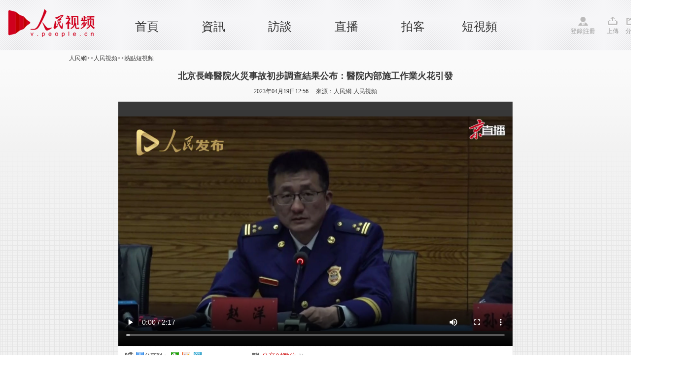

--- FILE ---
content_type: text/html
request_url: http://tv.people.com.cn/BIG5/n1/2023/0419/c413792-32668297.html
body_size: 3772
content:
<!DOCTYPE html PUBLIC "-//W3C//DTD XHTML 1.0 Transitional//EN" "http://www.w3.org/TR/xhtml1/DTD/xhtml1-transitional.dtd">
<html xmlns="http://www.w3.org/1999/xhtml">
<head>
<meta http-equiv="content-type" content="text/html;charset=UTF-8"/>
<meta http-equiv="Content-Language" content="utf-8" />
<meta content="all" name="robots" />
<meta name="description" content="北京長峰醫院火災事故初步調查結果公布：醫院內部施工作業火花引發" />
<meta name="keywords" content="" />
<meta name="filetype" content="0">
<meta name="publishedtype" content="1">
<meta name="pagetype" content="1">
<meta name="catalogs" content="413792">
<meta name="contentid" content="32668297">
<meta name="publishdate" content="2023-04-19">
<meta name="author" content="71">
<meta name="editor" content="">
<meta name="source" content="來源：人民網-人民視頻">
<meta name="sourcetype" content="">
<meta http-equiv="X-UA-Compatible" content="IE=Edge,chrome=1">
<title>北京長峰醫院火災事故初步調查結果公布：醫院內部施工作業火花引發--人民視頻--人民網 </title>
<link rel="shortcut icon" href="/img/MAIN/2018/09/118648/images/favicon.ico" type="image/x-icon" />
<link href="/img/MAIN/2013/07/113443/page.css" type="text/css" rel="stylesheet" media="all" />
<link rel="stylesheet" type="text/css" href="/img/MAIN/2013/07/113443/extra.css">
<link rel="stylesheet" type="text/css" href="/img/MAIN/2013/07/113443/wenben.css">
<script type="text/javascript" src="/img/MAIN/2013/07/113443/js/jquery-1.8.3.min.js"></script>
<script src="/img/2011ptv2/showPeopleVideoPlayerMulti.js" type="text/javascript"></script>
<script type="text/javascript" language="javascript">
<!--
   (function() {
     if (!
     /*@cc_on!@*/
     0) return;
     var e = "abbr, article, aside, audio, canvas, datalist, details, dialog, eventsource, figure, footer, header, hgroup, mark, menu, meter, nav, output, progress, section, time, video".split(', ');
     var i= e.length;
     while (i--){
         document.createElement(e[i])
     }
})()
   -->
</script>
<script type="text/javascript">
$(document).ready(function(e) {
    //功能區域
	$(".weixin").bind("click",function(){
	   $(".erweima").show();	
	 })	
	 $(".shear").bind("click",function(){
	   $(".tv_shear").show();	
	   event.stopPropagation();
	 })
	 $(document).bind("click",function(){
		$(".tv_shear").hide();
		$(".olist").hide();	
		$(".olist_title").find("img").attr("src","/img/MAIN/2015/06/115595/images/more.gif")
	 })	
});
</script>
<style type="text/css">
.w1400{width:1400px;margin: 0 auto;position: relative;min-width:1000px;}
	.w980{width:980px;margin: 0 auto;position: relative;}
/*icon style*/
.ptv_logo,.login,.up,.app,.shear,.weixin,.people,.search_input,.play_icon,.sc_icon{background: url(/img/MAIN/2015/06/115595/images/ptv_all.png) no-repeat 0 0;display: inline-block;vertical-align: middle;}
.ptv_logo{background-position:0px 0px;width: 225px;height: 65px;position: absolute;left: 0;}
.login{width: 60px;padding-top:20px;background-position: 0px -93px;}
.up{width: 25px;padding-top:20px;background-position:-74px -93px;}
.app{width: 25px;padding-top:20px;background-position:-116px -93px; cursor:pointer;}
.shear{width: 25px;padding-top:20px;background-position:-154px -93px; cursor:pointer;}
.weixin{width: 25px;padding-top:20px;background-position:-196px -93px; position:relative; cursor:pointer;}
.erweima{position:absolute;width:100px;height:100px;padding:10px;border:1px solid #f2f2f2;left:100px;top:-10px;}
.erweima img{width:100%;height:100%;}
.people{width: 45px;padding-top:20px;background-position:-235px -93px;}
.play_icon{width: 7px;height: 9px;background-position: -41px -156px;}
.sc_icon{width: 14px;height: 14px;background:url(http://vblog.people.com.cn/def/images/ico2.png) no-repeat;vertical-align:middle;margin-top:-2px;}
/*header*/
header{width: 100%;height:82px;background: url(/img/MAIN/2015/06/115595/images/header_bg.gif);padding:10px 0;font-family:"Microsoft YaHei";}
nav{height: 72px;}
nav ul{position: absolute;left: 230px;top: 30px;}
nav ul li{float: left;width: 135px;text-align: center;font-size: 24px;line-height:28px;height:26px;}
nav ul li a:link,nav ul li a:visited,nav ul li a:hover{color: #333;}
.ptv_tools{position: absolute;right: 0;top: 23px;}
.ptv_tools span{margin-right:10px;color: #999;}
.ptv_tools span a:link,.ptv_tools span a:visited,.ptv_tools span a:hover{color: #999;}
.sub_nav p{height: 40px;line-height: 40px;font-size: 14px;}
.sub_nav p a{margin: 20px;}
.sub_search{position: absolute;right: 0;top: 10px;}
.sub_search input[type="text"]{width: 96px;height: 17px;border: 1px solid #aaaaab;background: #fff;}
.search_input{width: 16px;height: 17px;background-position: 0px -152px;border: none;margin:0 30px 0 10px;}
/*tv shear*/
.tv_shear{position:absolute;width:200px;height:30px;background:#fff;border:1px solid #ccc;z-index:200;padding:5px 0 0 20px;display:none;}
</style>
</head>
<body>
<!--nav-->
<header>
  <nav class="w1400 clearfix">
   <span class="ptv_logo" title="人民電視"></span>
   <ul>
     <li><a href="http://tv.people.com.cn/BIG5/index.html" target="_blank" target='_blank'>首頁</a></li> 

     <li><a href="http://tv.people.com.cn/BIG5/14645/index.html" target="_blank" target='_blank'>資訊</a></li>

     <li><a href="http://tv.people.com.cn/BIG5/14644/index.html" target="_blank" target='_blank'>訪談</a></li>

 <li><a href="http://tv.people.com.cn/BIG5/43911/index.html" target="_blank" target='_blank'>直播</a></li>

 <li><a href="http://vblog.people.com.cn/" target="_blank" target='_blank'>拍客</a></li>

 <li><a href="http://tv.people.com.cn/BIG5/413792/index.html" target="_blank" target='_blank'>短視頻</a></li>
   </ul>
   <div class="ptv_tools">
       <span class="login">
        <a href="http://vblog.people.com.cn/index/sendvideot?content=" target="_blank">登錄</a>|<a href="http://passport.people.com.cn/usrReg.do" target="_blank">注冊</a>
       </span>
       <span class="up">
        <a href="http://vblog.people.com.cn/index/sendvideot?content=" target="_blank">上傳</a>
       </span>
       <!--<span class="app">
        <a href="" target="_blank">APP</a>
       </span>-->
       <span class="shear">
        分享
        <div class="tv_shear">
            <!-- Baidu Button BEGIN -->
           <div class="bdsharebuttonbox bdshare-button-style0-16"><a href="#" class="bds_more" data-cmd="more">分享到：</a><!--<a href="#" class="bds_people" data-cmd="people" title="分享到人民微博"></a>--><a href="#" class="bds_weixin" data-cmd="weixin" title="分享到微信"></a><a href="#" class="bds_tsina" data-cmd="tsina" title="分享到新浪微博"></a><a href="#" class="bds_tqq" data-cmd="tqq" title="分享到騰訊微博"></a></div>
            <!-- Baidu Button END -->
        </div>
       </span>
       <span class="weixin">
        微信
        <b class="erweima" style="display:none"><img src="/img/MAIN/2015/06/115595/images/erweima.jpg" alt="看醉了" /></b>
       </span>
       <span class="people">
        <a href="http://www.people.com.cn" target="_blank">人民網</a>
       </span>
   </div>
  </nav>
</header>

<!-- tit -->
<div class=" clearfix wb-p1">

    <div class=" w1000 clearfix">
        <div class="daohang fl"><a href="http://www.people.com.cn/" class="clink">人民網</a>&gt;&gt;<a href="http://v.people.cn/" class="clink">人民視頻</a>&gt;&gt;<a href="http://v.people.cn/BIG5/413792/" class="clink">熱點短視頻</a></div>
        
    </div>
    <div class="w1000 clearfix tit-ld">
    		<h3 class="pre"></h3>
            <h2>北京長峰醫院火災事故初步調查結果公布：醫院內部施工作業火花引發</h2>
            <h3 class="sub"></h3>
            <p>2023年04月19日12:56&nbsp;&nbsp;&nbsp;&nbsp;&nbsp;來源：<a href="http://tv.people.com.cn/BIG5/index.html" target="_blank">人民網-人民視頻</a></p>       
    </div>

    <div class="w640 clearfix mt10 wb-p1-right w800 h495">
        <div class="video fl">
            <div id="pvpShowDiv"><!--<script type="text/javascript" src="http://c.wrating.com/v2_pre.js"></script>-->
		<script type="text/javascript">showPlayer({id:"/pvservice/xml/2023/4/19/972ec428-0660-41cd-9ff7-8380033a0901.xml",skip:true,showid:"pvpShowDiv",width:800,height:495});</script></div>
        </div>
    </div>
    <!--share-->
    <div class="w1000 wb-p1-bottom clearfix w800">
        <em>
            <i class="bshareico"></i><i class="ptv_bdshare"><!-- Baidu Button BEGIN -->
            <script src="http://www.people.com.cn/img/2016wb/bdscode.js" charset="utf-8"></script>
            <!-- Baidu Button END --></i>
        </em>
        <ul>
        	<li class="wxshareico" id="wxopen"><a onclick="openbarcode()" style="cursor:pointer;">分享到微信<i class="openico"></i></a></li>
            <li class="wxshareico" id="wxclose" style="display:none;"><a onclick="closebarcode()" style="cursor:pointer;">分享到微信<i class="closeico"></i></a></li>
        </ul>
    </div>

       <div class="barcode barcode_sz169" id="barcode" style="display:none;">
			<h4><span><img src="/img/MAIN/2013/07/113443/images/wb_wxtitle.jpg" width="160" height="38" /></span><em><a onclick="closebarcode()" style="cursor:pointer;"><img src="/img/2011ptv2/images/close.jpg" width="13" height="13" alt="關閉" /></a></em></h4>
            <dl class="clearfix">
            	<dt>
                	<p><img src="/img/MAIN/2013/07/113443/images/wb_wxpic.jpg" width="430" height="105" /></p>
                </dt>
                <dd><img width="120" height="120" src="" alt="人民網二維碼" id="peopleqrcode"></img></dd>
            </dl>
       </div>
    <!--share end-->
    
</div>


<!-- ad -->

<div class="w1000 p2">

    <div class="v-intro">
        <p class="summary" style="font-size:14px;"></p>
        <span>(責編：趙綱、申寧)</span>
    </div>
</div>
<!-- p2 -->

<!--copyright-->
<style type="text/css">
#copyright{width:980px; margin:0px auto; font-size:12px; text-align:center; padding:20px 0; line-height:180%; clear:both;}
</style>
<div id="copyright">人 民 網 版 權 所 有 ，未 經 書 面 授 權 禁 止 使 用<br />
Copyright &copy; 1997-2023 by www.people.com.cn. all rights reserved</div>
<img src="http://counter.people.cn:8000/c.gif?id=32668297" width=0 height=0 style="display:none;">
<script src="/css/2010tianrun/webdig_test.js" language="javascript" type="text/javascript"></script>

<script type="text/javascript" src="/img/MAIN/2013/07/113443/js/jquery-1.8.3.min.js"></script>
<script type="text/javascript" src="/img/MAIN/2013/07/113443/js/wbeffect.js" charset="utf-8"></script>

<script src="/img/2013people/jquery.rmw.global.js" language="javascript" type="text/javascript" charset="UTF-8"></script>
<script src="/img/2013people/www.news.js" language="javascript" type="text/javascript" charset="UTF-8"></script>
<script src="/css/search.js"></script> 


</body>
</html>

--- FILE ---
content_type: text/html; charset=UTF-8
request_url: http://tvplayer.people.com.cn/getXML.php?path=/pvservice/xml/2023/4/19/972ec428-0660-41cd-9ff7-8380033a0901.xml&callback=playForMobile&ios=0
body_size: 362
content:
playForMobile('//flv4mp4.people.com.cn/videofile7/livesphere/2023/04/19//fiiW7zw_1681880197195_3XZsR0L.mp4', '//flvimage.people.com.cn/videofile7/livesphere/2023/04/19//fiiW7zw_1681880197195_3XZsR0L_0.jpg', )

--- FILE ---
content_type: text/css
request_url: http://tv.people.com.cn/img/MAIN/2013/07/113443/wenben.css
body_size: 4691
content:
.clearfix:before, .clearfix:after {content:"";display:table;}
.clearfix:after{clear:both;overflow:hidden;}
.clearfix{zoom:1;}
body{background:none}
.mt10 {margin-top: 10px;}
.w640{width:640px;}
.daohang{line-height: 32px;}

.wb-p1{background: url(images/wb_p1_bg.gif) repeat-x;padding-bottom:20px;}
.wb-p1-right{background-color: #383838;height: 525px;}
.wb-p1-bottom{margin-top: 1px;background-color: #fff;line-height: 24px;}
.wb-p1-bottom ul li,.wb-p1-bottom em{float: left;margin: 0 2px 0 2px;padding: 8px 0 0 11px;}
.wb-p1-bottom em div img {vertical-align: middle;margin: 0 4px 0 3px;}
.wb-p1-bottom .fr{float: right;margin: 0 2px 0 2px;padding: 8px 0 0 11px;}
.wb-p1-bottom span .red a{color: #CF0101;margin-right: 5px;}

.wb_ad01{margin: 5px auto;width: 1000px;}
.wb_ad01box{width: 1000px;}

.video{height:525px;}
.video-list{width: 360px;position:relative;}
.video-list .ctrl-bar{position: absolute;right: 0;top:200px;height:150px;width:27px;display:none;}
.video-list .ctrl-bar .uprow{width:27px;height:27px;}
.video-list .ctrl-bar .downrow{width:27px;height:27px;margin-top:94px;}
.video-list .ctrl-bar .uprow a{cursor:pointer;width:27px;height:27px;text-indent: -9999px;display:block;background:url(images/wb_ctrl_up.png) no-repeat;_filter: progid:DXImageTransform.Microsoft.AlphaImageLoader(src='images/wb_ctrl_up.png',sizingMethod='scale');_background-image: none;}
.video-list .ctrl-bar .downrow a{cursor:pointer;width:27px;height:27px;text-indent: -9999px;display:block;background:url(images/wb_ctrl_down.png) no-repeat;_filter: progid:DXImageTransform.Microsoft.AlphaImageLoader(src='images/wb_ctrl_down.png',sizingMethod='scale');_background-image: none;}

.video-list h2 {font-size: 16px;width: 334px;margin: 0 auto;height: 42px;border-left: 5px solid #3576D0;background-color: #212121;line-height: 42px;color:#fff;padding-left: 5px;}
.video-list ul {width: 343px;height: 473px;margin: 0 auto;padding-top: 10px;border-left: 1px solid #2D2D2D;overflow: hidden;position:relative;}
.video-list li {position:relative;float: left;width:140px;height:110px;overflow: hidden;margin: 20px 15px;*margin: 20px 20px 20px 0;*left:15px;font-size: 12px;line-height: 18px;}
.video-list li div {width: 140px;height: 110px;background:#111;filter: alpha(opacity=60);opacity:0.6;position: absolute;top: 60px;left: 0;}
.video-list li a .title{display:inline-block; height:36px; overflow:hidden;}
.video-list li a .v-days {display:none;margin: 5px 0;}
.video-list li a .time{position: absolute;right: 0;top: 35px;background-color: #111;}
.video-list li p img {display:none;}
.video-list li a p {color:#D6D2D3;padding: 1px 10px;margin: 0 auto;width: 120px;height: 100px;white-space:normal;position:relative;margin-top: -50px;}
.video-list li a:hover {_zoom:1; text-decoration:none;}
.video-list li a:hover div {top: 0;}
.video-list li a:hover p{color: #fff;font-weight:bold;display: block;position: relative;padding: 5px 10px;margin-top: -110px;}
.video-list li a:hover .title{display:inline; height:auto; overflow:auto;}
.video-list li a:hover .v-days{display: block;color:#D6D2D3;}
.video-list li a:hover .time{display: none;filter: alpha(opacity=60);}
.video-list li a:hover p img {display: block;}
.video-list li.line{width: 330px;height: 1px;margin: 0 5px;_margin: 0 3px;padding: 0;background: url(images/wb_vl_dot.gif) repeat-x;}

.p2{margin: 22px auto;}
.p2 h1{font-size:20px;padding-bottom: 5px;background: url(images/wb_yellow_bt.gif) bottom no-repeat;}
.p2 h1 p {font-size: 12px;display:inline;margin-left: 10px;color:#9E9E9E;}
.p2 h1 p a{color:#5E5E5E;}
.p2 h1 p b{color:#DF0504;}
.p2 h1 p span.num{display:none;}
.p2 h2{font-size:16px;color:#535252;}
.p2 .v-intro{background-color:#F9F9F9;padding: 20px 20px 40px;font-size: 14px;}
.p2 .v-intro p a,.p2 .v-intro .summary {color:#5E5E5E;}
.p2 .v-intro .summary {margin:10px 0 0;} 
.p2 .v-intro p b {color:#DF0504;}
.p2 .v-intro span{float:right;}
.p2 .v-intro p{padding:10px 0;}
.p2 .v-intro p.summary {margin:0;padding:0;}

.p3{margin: 40px auto;overflow: hidden;position: relative;}
.p3 h1, .p4 h1{font-size:20px;padding-bottom: 5px;background: url(images/wb_blue_bt.gif) bottom no-repeat;}
.p3 #scrollImg{width:1000px;overflow: hidden;}
.p3 #scrollImg p{height: 46px;text-align: left;text-overflow: ellipsis;overflow: hidden;}
.p3 #inner {width: 1000%;float: left;}
.p3 #imgList1, .p3 #imgList2{float:left;}
.p3 #imgList1 a, .p3 #imgList2 a{display:inline-block;text-align:center;width:161px;margin: 10px 21px 10px 0;vertical-align: top;}
.p3 #imgList1 a img, .p3 #imgList2 a img {border-bottom: 2px solid #3576D0;}
.p3 #imgList1 a:hover img, .p3 #imgList2 a:hover img {border-bottom: 2px solid #FEF200}
.p3 #imgList1 li, .p3 #imgList2 li{float: left;text-align:center;width:161px;margin: 10px 21px 10px 0;position: relative;}

.p4 .img-list li{cursor:pointer;width:191px;height: 141px;float:left;margin: 10px 9px 10px 0;position:relative;overflow: hidden;font-size: 12px;line-height: 18px;}

.p4 .img-list li div {cursor:pointer;width:191px;height: 141px;background:#111;filter: alpha(opacity=60);opacity:0.6;position: absolute;top: 92px;left: 0;}
.p4 .img-list li a .v-days {margin: 5px 0; display:none;}
.p4 .img-list li a .time{position: absolute;right: 0;top: 55px;background-color: #111; display:none;}
.p4 .img-list li a .text{display:none; font-weight:normal;}
.p4 .img-list li p img {display:none;}
.p4 .img-list li a p {cursor:pointer;white-space:nowrap;color:#D6D2D3;padding: 5px 5px 5px;margin: 0 auto;width: 181px;height: 131px;white-space:normal;position:relative;margin-top: -48px;}
.p4 .img-list li a:hover{_zoom:1; text-decoration:none;}/*fix ie*/
.p4 .img-list li a:hover div {top: 0;}
.p4 .img-list li a:hover p{white-space:nowrap;color: #fff;font-weight:bold;display: block;position: relative;margin-top: -130px; white-space:normal;}
.p4 .img-list li a:hover .v-days{display: block;color:#D6D2D3;}
.p4 .img-list li a:hover .time{display: none;filter: alpha(opacity=60);}
.p4 .img-list li a:hover .text{display:block;}
.p4 .img-list li a:hover p img {display: block;}

.p5{margin-top: 40px;padding-bottom: 10px;border-bottom: 2px solid #EDEDED;}
.p5 .message{float:left;width:600px; overflow:hidden;}
.p5_tit{width: 330px;}
.p5_tit .list-ctrl{background:url(images/triangle-border.jpg) top no-repeat;height:15px;padding:10px 0;background-color:#F9F9F9;}
.p5_tit .list-ctrl li{float:left;font-size:12px;line-height:15px;width:160px;text-align:center;font-weight:bold;margin-top:5px;cursor:pointer;}
.p5_tit .list-ctrl #sub1{border-right:1px solid #DBDBDB;}
.p5_tit h1{font-size:20px;line-height:30px;margin-top: 20px;}
.p5_tit h1 a{float:right;font-size:12px;font-weight:normal;line-height:30px;}
.p5_list img{float:left;}
.p5_list:before, .p5_list:after {content:"";display:table;}
.p5_list:after{clear:both;overflow:hidden;}
.p5_list{zoom:1;}
.p5_list i {font-weight: bold;margin: 0 5px;color: #777;}
.p5_list .red {color: #F30056;}
.p5_list li {line-height: 28px;cursor: pointer;}
.p5_list li span {float: right;line-height: 16px;}
.p5_list li  p {line-height: 16px;margin: 0 10px 0 80px;}
.p5_list .new-detail {padding: 8px 8px 8px 25px;border-bottom: 1px dotted #333;color: #B0B0B0;display: none;}
.p5_list .on .new-detail {display: block;}

/*领导人专用*/
.ad-ld{width:110px; height: 27px;text-align:center;background-color:#BB0000;}
.ad-ld a{color:#FAF9FE;line-height:27px;font-size:14px;}
.tit-ld{text-align:center;}
.tit-ld p{margin-top:5px;}
.tit-ld h2{margin:10px auto;}
.tit-ld h3.pre{font-weight:normal;}
.tit-ld h3.sub{font-weight:bold;}

/*16:9专用*/
.wb-p1-wide{background:url(images/wb_p1_bg_wide.gif) repeat-x;}
.wb-p1-right-wide{height: 495px;}
.video-wide{height:450px;background:url(images/p1_video_ctrl_wide.gif) no-repeat bottom;}
.video-list-wide{width: 200px;}
.video-list-wide h2 {width:174px;}
.video-list-wide ul{width:183px;height:443px;padding-top:0px;}
.p4 .img-list-wide li a p{margin-left: 5px;padding-right:0;}
.p4 .img-list-wide li a:hover p{margin-top: -115px;}

/*20130717*/
.wb-p1-bottom em i.ptv_bshare {
display: inline-block;
width: 230px;
height: 26px;
overflow: hidden;
vertical-align: middle;
}

.videofenxiang{ padding:5px 0; margin:0 auto; width:1000px; clear:both; background:#ffffff;}
.videofenxiang li{ padding:5px 0 3px 135px; margin:0; color:#666668; width:725px; float:none; text-align:left;}
.videofenxiang li input{ width:452px; height:18px; border:#E0E0E0 1px solid; vertical-align:middle;}
.videofenxiang li img{vertical-align:middle; padding:0 5px;}

.barcode{width:900px; margin:0 auto; padding:5px 50px; clear:both; background:#ffffff;}
.barcode h4{width:100%; height:36px; border-bottom:1px solid #dedede; font:normal 12px/36px "宋体"; color:#606060;}
.barcode h4 span{float:left; font-weight:bold;}
.barcode h4 em{float:right; font-style:normal;}
.barcode h4 em img{vertical-align:middle; margin:11px 0 0 0;}
.barcode dl{margin:10px 10px 0; display:block; height:130px;}
.barcode dl dt{float:left; display:block; width:400px;}
.barcode dl dt p{margin:10px 0; color:#7a7a7a;}
.barcode dl dt p a:link,.barcode dl dt p a:hover,.barcode dl dt p a:visited{color:#7a7a7a;}
.barcode dl dt p strong{color:#606060;}
.barcode dl dd{float:right; display:block; width:150px; text-align:center;}
.red,.red a:link,.red a:visited,.red a:hover{color: #c00;}

.p5_list .on i{color: #F30056;}


/*20130419*/
         .note_list{width: 99%;margin: 8px auto 0 auto;display:none;}
         .note_t{width:99%;border-bottom: 1px solid #eaedf6;padding:0 0 8px 0; }
         .note_t ul li{float: left;cursor:pointer;font-size: 12px;font-weight: normal;margin-left: 5px;padding:3px 5px 0 5px;}
         .note_t a{float: right;margin-right: 10px;}
		 .note_t span{float: left;color: #036;margin-top: 3px;margin-left: 8px;}
         .note_t span a{color: #036;float:none;}
         .note_list_c{width: 95%;margin: 0 auto;}
         .note_list_c ul li{background: url(/img/2012wb/images/line_dian.gif) repeat-x bottom;padding: 8px 0;width: 100%;color: #1e50a2;}
         .note_t ul li.focus{font-weight: bold;font-size: 14px;padding-top: 0;}
         .note_list_c p{padding: 3px 0;width: 100%;color: #333;}
         .note_list_c p span{float:left;color: #666;}
         .note_list_c p b{float: right;font-weight: normal;}
         .note_list_c p b a:link,.note_list_c p b a:visited,.note_list_c p b a:hover{color: #1e50a2;}
		 .note_list_c ul li em i{position: absolute;margin:-20px 0 0 -45px;}
         .note_list_c ul li em{color: #1e50a2;cursor:pointer;}
         .note_list_c ul li em span{float: none;color: #ba2636;}
         .jia1{display:none;width: 80px;height: 50px;background:url(/img/2012wb/images/jia1.gif) no-repeat;position:absolute;}
/*20130530*/
.b1{ border-bottom:1px solid #CBDCEE;}
.b1 img{ margin:20px auto}
.b1 input{ margin:30px auto}
.b1 span{color:#d00;display:block;padding:15px 0;}
.tit{ width:565px; height:25px; background:#E6F0F8; line-height:25px;margin-bottom:8px; font-size:12px; float:left;}
.tit h2{ float:left; margin:0;margin-left:15px;font-size:14px;width:100px;}
.tit span{ float:right; margin-right:15px; font-weight:400;font-size:12px;}
.tit span a{ margin:auto 5px;}
.tit span a:link,.tit span a:hover,.tit span a:visited{margin:0 auto}
dl.message_c{ width:545px; border:1px solid #E1EDF6; background:#F5F8FB; margin-top:1px; padding:15px 10px; overflow:hidden; float:left;}
dl.message_c dt{ text-align:center; width:60px; float:left; color:#306EAC; font-size:12px; padding-top:7px;}
dl.message_c dt a:link,dl dt a:hover,dl dt a:visited{color:#306EAC;}
dl.message_c dt img { border:1px solid #CBDCEE;}
dl.message_c dd{ float:left; width:475px ; margin-left:10px;_margin-left:7px; font-size:12px; color:#306EAC;}
dl.message_c dd b{ color:#666; font-size:12px;}
dl.message_c dd input,dl dd img{ vertical-align:middle;}
dl.message_c dd img{ border:none;}
dl.message_c dd p span{float:left;}
dl.message_c dd p strong{float:right; font-weight:normal;width:175px;}
dl.message_c dd p strong img{padding:0 3px;}
dl.message_c dd p span a{margin:0 1px;}
body dl.message_c a:hover{text-decoration:none;}
textarea{width:470px; height:94px; margin-bottom:5px; border:1px solid #DDE6EE;}
.fenxiang { width:174px; height:33px; border:1px solid #CBD7E2; padding:0px 5px; background:#fff; position:absolute; margin-top:16px;margin-left:-290px;  display:inline}
.fenxiang  img{ margin:5px 2px; border:none;}
.sub_input{ cursor:pointer;background:url(/img/2012wbn/images/message/fabiao.jpg) no-repeat;width:75px;height:23px;border:none;}
/*dlk*/
.dlk_bg{width:100%; background:#000;-moz-opacity:0.6;opacity:0.6;filter:alpha(opacity=60);display:none;z-index:10;}
#dlkLogin{display:none;}
.dlk{width:372px;display:block;background:url(/img/2012wbn/images/message/dlbg.gif) repeat-x top; overflow:hidden;z-index:100; }
.dlk_t{ height:32px;line-height:32px; text-align:right;padding:0 10px;}
.dlk_t img{margin:5px;}
.dlk_t b{ float:left;font-size:14px;color:#fff;}
.dlk table{}
.input_userName{width:187px;hegiht:21px;line-height:21px;border:1px solid #a0c0e1;}
.dlk i{font-size:12px;margin-left:5px;color:#0181d6;}
.dlk i a{color:#0181d6; text-decoration:underline}
.dlk span{ background:#f5f5f5;line-height:33px;height:33px;border-top:1px solid #ddd; display:block; text-align:right;overflow:hidden;}
.dlk span img{margin:4px 6px 8px 6px; vertical-align:middle;float:none;background:none;border:none;}
.dlk span em{ background:url(/img/2012wbn/images/message/dl5.gif) no-repeat left center;padding-left:10px;float:none;display:inline;float:right;display:block;}
.dlk span em a{ background:none;float:none;display:inline;border:none;}
.dlk span i{display:block;float:right;}

/*20130801*/
.tit1 h2{ font:normal 18px/180% "microsoft yahei";}
.tit1 h3{ font:normal 12px/180% "microsoft yahei";}
.tit1 h4{ font:normal 14px/180% "microsoft yahei";}
.p2 h1,.p3 h1,.p4 h1{font-family:"microsoft yahei";}
.p2 h1 p{font-family:"SimSun";}
.w800{width:800px;}
.h495{height:495px;}
.wb-zb-43{width:800px; height:auto; text-align:center;}
.wb-zb-43 .video{margin:0 auto; text-align:center;}
.wb-zb-43 .summary{margin:0 auto; text-align:center;}
.wb-zb-169{width:800px; height:525px;}

/*20130819*/
.tabtitle{padding-left:8px; width:352px;}
.tabtitle:after{display:block;clear:both;content:".";visibility:hidden;height:0;}
.video-list-tab h2 {font-size:16px; width:172px; margin:0 auto; height:42px; border-left:none; background-color:#212121; line-height:42px; color:#797373; padding-left:0; float:left; text-align:center; font-weight:normal; cursor:pointer;}
.video-list-tab h2.current{border-bottom:3px solid #3382e1; color:#ffffff;  font-weight:bold; height:39px;}

.video-list-tab dl:after{display:block;clear:both;content:".";visibility:hidden;height:0;}
.video-list-tab dl.line{width:330px;height:1px;margin: 0 auto;;padding:0;background:url(images/wb_vl_dot.gif) repeat-x;}
.pic{ margin:15px auto; width:340px;}
/*.pic dt{position:relative; width:150px; float:left; margin:0 10px;}
.pic dt span{position:absolute;left:0;line-height:120%;text-align:center;height:22px;line-height:22px;width:150px;top:96px;color:#ffffff;}
.pic dt span a:link,.pic dt span a:hover,.pic dt span a:visited{color:#ffffff;}
.pic dt div{position:absolute;background:#000;-moz-opacity:0.3;filter:alpha(opacity=30);opacity:0.3;left:0px;height:22px;top:96px;width:150px;}*/
.pic dt{position:relative;float:left;width:150px;height:118px;overflow:hidden;margin:0 10px;font-size:12px;line-height:18px; *margin:0 10px 0 0;*left:10px;}
.pic dt div {width:150px;height:118px;background:#111;filter:alpha(opacity=60);opacity:0.6;position:absolute;top:92px;left:0;}
.pic dt a .v-days {display:none;margin:5px 0;}
.pic dt p img {display:none;}
.pic dt a p {color:#D6D2D3;padding:5px 10px;margin:0 auto;width:130px;height:108px;white-space:normal;position:relative;margin-top:-26px; *margin-top:-24px;}
.pic dt a:hover {_zoom:1; text-decoration:none;}
.pic dt a:hover div {top:0;}
.pic dt a:hover p{color:#fff;font-weight:bold;display:block;position: relative;margin-top:-110px;}
.pic dt a:hover .v-days{display:block;color:#D6D2D3;}
.pic dt a:hover p img {display:block;}

.ph{ margin:10px auto; width:295px; height:300px; padding-left:25px; background:url(images/wb_num.jpg) left 8px no-repeat; font-size:14px;}
.ph dd{height:30px; line-height:30px; color:#c9c9c9;}
.ph dd a:link,.ph dd a:hover,.ph dd a:visited{color:#c9c9c9;}

/*20131218*/
.wb-p1-bottom em i.bshareico{ display:inline-block; width:18px; height:18px; margin:0 5px 0 0; background:url(images/wb_shareb.jpg) center -2px no-repeat; vertical-align:middle;}
.wb-p1-bottom ul li.wxshareico{float:left; margin:0 2px 0 2px; padding:8px 0 0 21px; background:url(images/wb_sharewx.jpg) left 11px no-repeat; font-family:"Microsoft YaHei","SimHei"; font-size:14px; color:#c00;}
.wb-p1-bottom ul li.wxshareico a:link,.wb-p1-bottom ul li.wxshareico a:hover,.wb-p1-bottom ul li.wxshareico a:visited{color:#c00;}
.wb-p1-bottom ul li.wxshareico i.openico{ display:inline-block; width:11px; height:11px; margin:0 0 0 5px; background:url(images/wb_sharewxopen.jpg) center 0px no-repeat;}
.wb-p1-bottom ul li.wxshareico i.closeico{ display:inline-block; width:11px; height:11px; margin:0 0 0 5px; background:url(images/wb_sharewxclose.jpg) center 0px no-repeat;}
.wb-p1-bottom em{font-size:14px;}
.wb-p1-bottom .fr{font-size:14px;}

.barcode h4{width:100%; height:38px; border-bottom:1px solid #dedede; font:normal 12px/38px "宋体"; color:#606060;}
.barcode dl dt{float:left; display:block; width:430px;}

/*20140106*/
.wb-p1-bottom em i.ptv_bdshare {
display: inline-block;
width: 230px;
height: 26px;
overflow: hidden;
vertical-align: middle;
margin-top:-3px;
}

/*20140404*/
.box0404 .pic{ margin:18px auto; width:340px;}

/*20140530*/
.tit1{width:630px;}

/*20140603*/
.h495 {height:495px; overflow:hidden;}
.wb-p1-bottom ul{ display:inline-block; float:left;}
.barcode_sz43{width:630px; padding:5px 5px;}
.barcode_sz169{width:790px; padding:5px 5px;}

/*20140807*/
.wb-p1-bottom div.publishtime{display:block; float:left; width:200px; height:32px; font:bold 12px/36px SimSun; color:#9E9E9E; padding-left:10px;}

/*20150122*/
.pic360_box{height:auto;width:1000px;overflow:hidden;}
.pic360_box h1{font-family: "microsoft yahei"; font-size: 20px; padding-bottom: 5px; background: url(images/wb_blue_bt.gif) bottom no-repeat;}
.pic360_piclist{width:110%;}
.pic360_piclist li{display:block; float:left; width:160px; padding:10px 49px 0 0; text-align:center;}
.pic360_piclist li a p{display:block; height:22px; line-height:22px; overflow:hidden; text-align:center; font-size:12px; color:#000;}
.pic360_piclist li a:hover p{color:#990000;}
.pic360_piclist li a img{width:160px; height:120px;}

/*20150515*/
.p2 .v-intro:before, .p2 .v-intro:after {content:"";display:table;}
.p2 .v-intro:after{clear:both;overflow:hidden;}
.p2 .v-intro{zoom:1;}


--- FILE ---
content_type: application/javascript
request_url: http://tv.people.com.cn/img/2013people/jquery.rmw.global.js
body_size: 7429
content:
/*
 * @author liukaixuan@gmail.com
*/

//已经引入过此文件
//if(typeof(rmw) != 'undefined'){		
//	return ;
//}

/**工具方法*/
var _rmw_encoding_ = {
	
	/* UTF8 encoding/decoding functions
	 * Copyright (c) 2006 by Ali Farhadi.
	 * released under the terms of the Gnu Public License.
	 * see the GPL for details.
	 *
	 * Email: ali[at]farhadi[dot]ir
	 * Website: http://farhadi.ir/
	 */
	
	//an alias of String.fromCharCode
	chr0 : function(code) {
		return String.fromCharCode(code);
	},
	
	//returns utf8 encoded charachter of a unicode value.
	//code must be a number indicating the Unicode value.
	//returned value is a string between 1 and 4 charachters.
	code2utf : function(code){
		if (code < 128) return this.chr0(code);
		if (code < 2048) return this.chr0(192+(code>>6)) + this.chr0(128+(code&63));
		if (code < 65536) return this.chr0(224+(code>>12)) + this.chr0(128+((code>>6)&63)) + this.chr0(128+(code&63));
		if (code < 2097152) return this.chr0(240+(code>>18)) + this.chr0(128+((code>>12)&63)) + this.chr0(128+((code>>6)&63)) + this.chr0(128+(code&63));
	},
	
	//it is a private function for internal use in utf8Encode function 
	utf8Encode0 : function(str){	
		var utf8str = new Array();
		for (var i=0; i<str.length; i++) {
			utf8str[i] = this.code2utf(str.charCodeAt(i));
		}
		return utf8str.join('');
	},
	
	//Encodes a unicode string to UTF8 format.
	utf8Encode : function(str)
	{	
		var utf8str = new Array();
		var pos,j = 0;
		var tmpStr = '';
		
		while ((pos = str.search(/[^\x00-\x7F]/)) != -1) {
			tmpStr = str.match(/([^\x00-\x7F]+[\x00-\x7F]{0,10})+/)[0];
			utf8str[j++] = str.substr(0, pos);
			utf8str[j++] = this.utf8Encode0(tmpStr);
			str = str.substr(pos + tmpStr.length);
		}
		
		utf8str[j++] = str;
		return utf8str.join('');
	},
	
	//it is a private function for internal use in utf8Decode function 
	utf8Decode0 : function(utf8str){	
		var str = new Array();
		var code,code2,code3,code4,j = 0;
		for (var i=0; i<utf8str.length; ) {
			code = utf8str.charCodeAt(i++);
			if (code > 127) code2 = utf8str.charCodeAt(i++);
			if (code > 223) code3 = utf8str.charCodeAt(i++);
			if (code > 239) code4 = utf8str.charCodeAt(i++);
			
			if (code < 128) str[j++]= this.chr0(code);
			else if (code < 224) str[j++] = this.chr0(((code-192)<<6) + (code2-128));
			else if (code < 240) str[j++] = this.chr0(((code-224)<<12) + ((code2-128)<<6) + (code3-128));
			else str[j++] = this.chr0(((code-240)<<18) + ((code2-128)<<12) + ((code3-128)<<6) + (code4-128));
		}
		return str.join('');
	},
	
	//Decodes a UTF8 formated string
	utf8Decode : function(utf8str){
		var str = new Array();
		var pos = 0;
		var tmpStr = '';
		var j=0;
		while ((pos = utf8str.search(/[^\x00-\x7F]/)) != -1) {
			tmpStr = utf8str.match(/([^\x00-\x7F]+[\x00-\x7F]{0,10})+/)[0];
			str[j++]= utf8str.substr(0, pos) + this.utf8Decode0(tmpStr);
			utf8str = utf8str.substr(pos + tmpStr.length);
		}
		
		str[j++] = utf8str;
		return str.join('');
	},
	
	// public method for url encoding
	urlEncode : function(string) {
		return escape(this.utf8Encode(string));
	},
	 
	// public method for url decoding
	urlDecode : function(string) {
		return this.utf8Decode(unescape(string));
	},
	
	/*
	 * Hexadecimal conversion methods. Copyright (c) 2006 by Ali Farhadi. released
	 * under the terms of the Gnu Public License. see the GPL for details.
	 * 
	 * Email: ali[at]farhadi[dot]ir Website: http://farhadi.ir/
	 */
	
	// Encodes data to Hex(base16) format
	hexEncode : function(data) {
		var b16_digits = '0123456789abcdef';
		var b16_map = new Array();
		for ( var i = 0; i < 256; i++) {
			b16_map[i] = b16_digits.charAt(i >> 4) + b16_digits.charAt(i & 15);
		}
	
		var result = new Array();
		for ( var i = 0; i < data.length; i++) {
			result[i] = b16_map[data.charCodeAt(i)];
		}
	
		return result.join('');
	},
	
	// Decodes Hex(base16) formated data
	hexDecode : function(data) {
		var b16_digits = '0123456789abcdef';
		var b16_map = new Array();
		for ( var i = 0; i < 256; i++) {
			b16_map[b16_digits.charAt(i >> 4) + b16_digits.charAt(i & 15)] = String
					.fromCharCode(i);
		}
		if (!data.match(/^[a-f0-9]*$/i))
			return false;// return false if input data is not a valid Hex string
	
		if (data.length % 2)
			data = '0' + data;
	
		var result = new Array();
		var j = 0;
		for ( var i = 0; i < data.length; i += 2) {
			result[j++] = b16_map[data.substr(i, 2)];
		}
	
		return result.join('');
	}

	
} ;

/**工具方法*/
var _rmw_util_ = {
	
	//取cookie值
	getCookie : function(name){ 
	    var arr = document.cookie.match(new RegExp("(^| )"+name+"=([^;]*)(;|$)"));
	    
	    if(arr != null){
	    	return unescape(arr[2]) ;
	    }
	    
	    return null;
	},
	
	isEmpty : function(str){
		if(!str || str == undefined) return true ;
		
		return false ;
	},
	
	getQueryString : function(url, param){
		if(!url) return "" ;
		
		param = param + "=" ;
			
		var startIndex = url.indexOf(param) ;
		if(startIndex == -1) return "" ;
		
		startIndex = startIndex + param.length ;
		
		var endIndex = url.indexOf("&", startIndex) ;
		
		var value ;
		if(endIndex == -1){
			value = url.substring(startIndex, url.length) ;
		}else{
			value = url.substring(startIndex, endIndex) ;
		}
		
		if(value.indexOf("#") != -1){
			value = value.substring(0, value.indexOf("#")) ;
		}
		
		return _rmw_encoding_.urlDecode(value) ;
	},
	
	replaceQueryString : function(url, orginal, toBe){
		if(!url) return "" ;
		
		var startQ = url.indexOf("?") ;
		if(startQ == -1) return url ;
		
		var firstPart = url.substring(0, startQ) ;
		var secondPart = url.substring(startQ, url.length) ;
		
		secondPart = secondPart.replace(orginal, toBe) ;
		
		return firstPart + secondPart ;
	},
	
	resizeToRect : function(jdoms, maxWidth, maxHeight){
		if(!jdoms || jdoms.length < 1) return ;
		
		if(maxWidth < 1) return ;
		if(!maxHeight || maxHeight == undefined || maxHeight < 1) maxHeight = maxWidth ;
				
		jdoms.each(function(event) {
			try{
				var img = new Image();
				img.src = $(this).attr("src");
				
				if(img.width <= maxWidth && img.height <= maxHeight){
					//alert(img.width) ;
					//no changed required.
				}else{
					var rate = Math.max(img.width / maxWidth, img.height / maxHeight) ;
					
					if(rate == 'NaN') return true ;
					
					var changedWidth = img.width / rate ;
					var changedHeight = img.height /rate ;
					
					//接近的数据不在调整大小
					if(Math.abs(changedWidth - img.width) > 1){
						img.width = changedWidth ;
					}				
					if(Math.abs(changedHeight - img.height) > 1){
						img.height = changedHeight ;
					}
					
					delete rate ;
					delete changedWidth ;
					delete changedHeight ;
				}
				
				$(this).attr("width", img.width) ;
				$(this).attr("height", img.height) ;
				
				delete img ;
			}catch(e){}
		}) ;
	}
	
} ;

var _rmw_global_ = {
	
	//客户端机器与服务器的时间偏差，单位：毫秒
	var_local_server_time_minus:0 ,
	
	snsDomain:"http://sns.people.com.cn",
	
	//userNick vs image url
	CACHED_PORTRAITS_URL:{} ,
	
	setSNSDomain : function(domain){
		this.snsDomain = domain ;
	},
	
	setServerTimeInMillSeconds : function(serverTime){
		var currentTime = (new Date()).valueOf(); 
			
		this.var_local_server_time_minus = serverTime - currentTime ;
	},
	
	getLoginUser: function(){
		//read cookie
		var hexUserInfo = _rmw_util_.getCookie("guzz_session_user") ;
		if(!hexUserInfo) return null ;
		
		var guzzLoginUser = eval('(' + _rmw_encoding_.utf8Decode(_rmw_encoding_.hexDecode(hexUserInfo)) + ')');
		if(!guzzLoginUser) return null ;
		
		//pass ssoClient.this to the inner function
		guzzLoginUser.ssoc = this ;
		
		guzzLoginUser.bindPortrait = function(imgJDom) {
			var userNick = this.userNick ;
			if(!userNick) return ;
			
			var t = this.version ;
			var width = imgJDom.attr("imgWidth") ;
			
			var key = userNick + "@" + width + "@" + t ;
			
			imgJDom.bind("error", {ssoc: this.ssoc}, function(event){
				event.preventDefault() ;
				var path = "http://sns.people.com.cn/images/defaultAvatar.gif" ;
				
				//100以上尺度，都返回120的图，以保持清晰度
				if(width >= 100 && width < 180){
					path = "http://sns.people.com.cn/images/defaultAvatar_120X120.gif" ;
				}else if(width >= 180){
					path = "http://sns.people.com.cn/images/defaultAvatar_200X200.gif" ;
				}else if(width == "org"){
					path = "http://sns.people.com.cn/images/defaultAvatar_org.gif" ;
				}
							
				//the default image cann't be loaded, pass the error.
				this.ssoc.CACHED_PORTRAITS_URL[key] = path ;
				
				if($(this).attr("src").indexOf("http://sns.people.com.cn/uploads/avatar/") != -1){
					$(this).unbind("error").attr("src", path) ;
				}
				
			}) ;
			
			var cachedPortrait = this.ssoc.CACHED_PORTRAITS_URL[key] ;
			
			if(cachedPortrait){
				imgJDom.attr("src", cachedPortrait) ;
				
				return ;
			}
			
			try{
				//var startTime = new Date() ;
				var _hex = _rmw_encoding_.hexEncode(_rmw_encoding_.utf8Encode(userNick)) ;
				//alert("decode [" + userNick + "] takes " + (new Date() - startTime) + "ms") ;

				var buffer ;
				
				if (_hex.length < 8) {
					buffer = new Array('0', '0', '0', '0', '0', '0', '0', '0') ;
					
					var paddingZero = 8 - _hex.length ;
					
					for(var i = _hex.length - 1 ; i >= 0 ; i--){
						buffer[paddingZero + i] = _hex.charAt(i) ;
					}
				}else{
					var buffer = new Array() ;
					for(var i = 0 ; i < _hex.length ; i++){
						buffer.push(_hex.charAt(i)) ;
					}
				}
				
				var path = 'http://sns.people.com.cn/uploads/avatar/' + buffer[0] + buffer[1]
				         + '/' + buffer[2] + buffer[3]
				         + '/' + buffer[4] + buffer[5]
				         + '/' ;
				
				for(var i = 6 ; i < buffer.length ; i++){
					path += buffer[i] ;
				}
				
				//100以上尺度，都返回120的图，以保持清晰度
				if(width >= 100 && width < 180){
					path += "_120X120" ;
				}else if(width >= 180){
					path += "_200X200" ;
				}else if(width == "org"){
					path += "_org" ;
				}
				
				path += ".jpg" ;
				
				//with version
				if(t){
					path = path + "?t=" + t ;
				}
				
				this.ssoc.CACHED_PORTRAITS_URL[key] = path ;
				
				imgJDom.attr("src", path) ;
			}catch(e){
				//alert("error:" + e) ;
			}
		} ;
		
		guzzLoginUser.getLoginTime = function() {
			var d = new Date();
			d.setTime(this.loginTime);
			
			return d ;
		} ;
		
		return guzzLoginUser ;
	},
	login : function(userName,password){
		 var isLogin = false;
         $.ajax({
		   		url : "http://passport.people.com.cn/_login.do",
		   		type: "POST",
		   		async:false,
		   		data : {"userName" : userName,"password" : password},
				  dataType: "jsonp",
		   		success: function(text){
		   			if(text == '1'){
		   			   isLogin = true;
		   			}
		        }
			     });
		 return isLogin;
	},
	bindUserPortraits: function(jdoms){
		var ssoc = this ;
		
		jdoms.each(function(image) {
			var userNick = $(this).attr("userNick") ;
			var width = $(this).attr("imgWidth") ;
			var t = $(this).attr("t") ;
			
			if(!userNick) return ;
			
			//绑定头像的浮动框
			if(typeof(sns_onMouserClient_guan) != "undefined"){
				var _sns_mouse_showTime_OK;
				$(this).bind({
					mouseenter:sns_onMouserClient_guan.onMouseEnter,
					mouseleave:sns_onMouserClient_guan.onMouseLive
				});
			}
			
			var key = userNick + "@" + width + "@" + t ;
			
			$(this).bind("error", {ssoc: ssoc}, function(event){
				event.preventDefault() ;
				var path = "http://sns.people.com.cn/images/defaultAvatar.gif" ;
				
				//100以上尺度，都返回120的图，以保持清晰度
				if(width >= 100 && width < 180){
					path = "http://sns.people.com.cn/images/defaultAvatar_120X120.gif" ;
				}else if(width >= 180){
					path = "http://sns.people.com.cn/images/defaultAvatar_200X200.gif" ;
				}else if(width == "org"){
					path = "http://sns.people.com.cn/images/defaultAvatar_org.gif" ;
				}
							
				//the default image cann't be loaded, pass the error.
				ssoc.CACHED_PORTRAITS_URL[key] = path ;
				
				if($(this).attr("src").indexOf("http://sns.people.com.cn/uploads/avatar/") != -1){
					$(this).unbind("error").attr("src", path) ;
				}
				
			}) ;
			
			var cachedPortrait = ssoc.CACHED_PORTRAITS_URL[key] ;
			
			if(cachedPortrait){
				$(this).attr("src", cachedPortrait) ;
				
				return ;
			}
			
			try{
				//var startTime = new Date() ;
				var _hex = _rmw_encoding_.hexEncode(_rmw_encoding_.utf8Encode(userNick)) ;
				//alert("decode [" + userNick + "] takes " + (new Date() - startTime) + "ms") ;

				var buffer ;
				
				if (_hex.length < 8) {
					buffer = new Array('0', '0', '0', '0', '0', '0', '0', '0') ;
					
					var paddingZero = 8 - _hex.length ;
					
					for(var i = _hex.length - 1 ; i >= 0 ; i--){
						buffer[paddingZero + i] = _hex.charAt(i) ;
					}
				}else{
					var buffer = new Array() ;
					for(var i = 0 ; i < _hex.length ; i++){
						buffer.push(_hex.charAt(i)) ;
					}
				}
				
				var path = 'http://sns.people.com.cn/uploads/avatar/' + buffer[0] + buffer[1]
				         + '/' + buffer[2] + buffer[3]
				         + '/' + buffer[4] + buffer[5]
				         + '/' ;
				
				for(var i = 6 ; i < buffer.length ; i++){
					path += buffer[i] ;
				}
				
				//100以上尺度，都返回120的图，以保持清晰度
				if(width >= 100 && width < 180){
					path += "_120X120" ;
				}else if(width >= 180){
					path += "_200X200" ;
				}else if(width == "org"){
					path += "_org" ;
				}
				
				path += ".jpg" ;
				
				//with version
				if(t){
					path = path + "?t=" + t ;
				}
				
				ssoc.CACHED_PORTRAITS_URL[key] = path ;
				
				if(_rmw_util_.isEmpty(width)){
					$(this).attr("width", 50) ;
				}
				
				$(this).attr("src", path) ;
			}catch(e){
				//alert("error:" + e) ;
			}
		}) ;
		
		return jdoms ;
	},
	
	getPortraitUrl: function(userNick, width, version){
		if(!userNick) return ;
		
		var key = userNick + "@" + width + "@" + version ;
		
		var cachedPortrait = this.CACHED_PORTRAITS_URL[key] ;
		
		if(cachedPortrait){
			return cachedPortrait;
		}
		
		try{
			var _hex = _rmw_encoding_.hexEncode(_rmw_encoding_.utf8Encode(userNick)) ;
			var buffer ;
			
			if (_hex.length < 8) {
				buffer = new Array('0', '0', '0', '0', '0', '0', '0', '0') ;
				
				var paddingZero = 8 - _hex.length ;
				
				for(var i = _hex.length - 1 ; i >= 0 ; i--){
					buffer[paddingZero + i] = _hex.charAt(i) ;
				}
			}else{
				var buffer = new Array() ;
				for(var i = 0 ; i < _hex.length ; i++){
					buffer.push(_hex.charAt(i)) ;
				}
			}
			
			var path = 'http://sns.people.com.cn/uploads/avatar/' + buffer[0] + buffer[1]
			         + '/' + buffer[2] + buffer[3]
			         + '/' + buffer[4] + buffer[5]
			         + '/' ;
			
			for(var i = 6 ; i < buffer.length ; i++){
				path += buffer[i] ;
			}
			
			//100以上尺度，都返回120的图，以保持清晰度
			if(width >= 100 && width < 180){
				path += "_120X120" ;
			}else if(width >= 180){
				path += "_200X200" ;
			}else if(width == "org"){
				path += "_org" ;
			}
			
			path += ".jpg" ;
			
			//with version
			if(version){
				path = path + "?t=" + version ;
			}
		
			return path ;
		}catch(e){
			//alert("error:" + e) ;
		}
		
		//on error
		var path = "http://sns.people.com.cn/images/defaultAvatar.gif" ;
			
		//100以上尺度，都返回120的图，以保持清晰度
		if(width >= 100 && width < 180){
			path = "http://sns.people.com.cn/images/defaultAvatar_120X120.gif" ;
		}else if(width >= 180){
			path = "http://sns.people.com.cn/images/defaultAvatar_200X200.gif" ;
		}else if(width == "org"){
			path = "http://sns.people.com.cn/images/defaultAvatar_org.gif" ;
		}
		
		return path ;
	},
	
	//translate million seconds to human readable date
	translateMillSeconds : function(jdoms){
		var ssoc = this ;
		
		jdoms.each(function(event){
			var s_time = $(this).text() ;
			
			try{
				//mill-seconds
				var l_time = parseInt(s_time) ;
				
				if(l_time <= 1000 || l_time == 'NaN' ) {
					//如果不是数字，不做处理，以避免js中多次执行此函数造成时间全部解析为“刚刚”的问题。
					//$(this).text("刚刚") ;
				}else{
					var currentTime = (new Date()).valueOf() + ssoc.var_local_server_time_minus; 
					
					//seconds
					l_time = Math.floor((currentTime - l_time) / 1000) ;
					
					if(l_time < 3){
						$(this).text("刚刚") ;
					}else if(l_time < 60){
						$(this).text(l_time + "秒前") ;
					}else{
						//分钟
						l_time = Math.floor(l_time / 60) ;
						if(l_time < 60){
							$(this).text(l_time + "分钟前") ;
						}else{
							//小时
							l_time = Math.floor(l_time / 60) ;
							if(l_time < 24){
								$(this).text(l_time + "小时前") ;
							}else{
								//天
								l_time = Math.floor(l_time / 24) ;
								
								if(l_time < 7){
									$(this).text(l_time + "天前") ;
								}else if(l_time < 14){
									$(this).text("一周前") ;
								}else if(l_time < 21){
									$(this).text("两周前") ;
								}else if(l_time < 28){
									$(this).text("三周前") ;
								}else if(l_time < 60){
									$(this).text("一个月前") ;
								}else if(l_time < 365){
									//月
									l_time = Math.floor(l_time / 30) ;
									$(this).text(l_time + "个月前") ;
								}else if(l_time < 731){
									$(this).text("一年前") ;
								}else{
									$(this).text("很久以前") ;
								}
							}
						}
					}
				}
			}catch(e){
				//alert("error:" + e) ;
			}
		}) ;
		
		return jdoms ;
	}
	
} ;


var _rmw_sns_ = {
	
	//setup friends' relationships with me
	checkRSWithMe : function(jHrefs, checkWithMeURL){
		var userNicks = new Array() ;
			
		var guzzLoginUser = _rmw_global_.getLoginUser() ;
		if(!guzzLoginUser){
			return ;
		}
		
		var loginUserNick = guzzLoginUser.userNick ;
			
		if(_rmw_util_.isEmpty(checkWithMeURL)){
			checkWithMeURL = "http://sns.people.com.cn/api/checkWithMe.do" ;
		}

		jHrefs.each(function(event){
			   var href = $(this).attr("href") ;
			   var userNick = _rmw_util_.getQueryString(href, "userNick") ;
			   
			   if(userNick){
				   //检查重复
				   for(var i = 0 ; i < userNicks.length ; i++){
					   if(userNicks[i] == userNick){
						   return ;
					   }
				   }
				   
				   userNicks.push(userNick) ;
			   }
		});
		
		if(userNicks.length > 0){
			//send a AJAX request to update these guys's relationships with me.
			 $.ajax({
			   		url : checkWithMeURL ,
			   		type: "GET",
			   		data : {"userNicks" : userNicks},
					dataType: "jsonp",
			   		jHrefs : jHrefs,
			   		success: function(map){
			   			if(map["error"]){
			   				return ;
			   			}
			   		
			   			jHrefs.each(function(event){
			 			   var href = $(this).attr("href") ;
			 			   var userNick = _rmw_util_.getQueryString(href, "userNick") ;
			 			   
			 			   var myFriend = map[userNick] ;
			 			   			 			   
			 			   if(myFriend){
			 				   if(myFriend.paired){
			 					  $(this).replaceWith("<img src='http://sns.people.com.cn/imagesnew/xhgz.png' title='我和 " + userNick + " 相互关注中' />") ;
			 				   }else if(myFriend.closedFriend){
			 					  $(this).replaceWith("<img src='http://sns.people.com.cn/imagesnew/ytbgz.png' title='我已特别关注 " + userNick + "' />") ;
			 				   }else{
			 					  $(this).replaceWith("<img src='http://sns.people.com.cn/imagesnew/ygz.png' title='我已关注 " + userNick + "' />") ;
			 				   }
			 			   }
			 			   
			 			   if(userNick == loginUserNick){
			 				  $(this).css("display", "none") ;
			 			   }
			 		  });
			   		}
			});
		}
	}, 
		
	/**
	* 绑定关注，取消关注，特别关注，取消特别关注的操作到href上。
	*/
	bindFollowActions : function(jHrefs, imgsFolder){
		if(_rmw_util_.isEmpty(imgsFolder)){
			imgsFolder = "http://sns.people.com.cn/imagesnew/" ;
		}
	
		jHrefs.bind("click", function(event){
		   var href = $(this).attr("href") ;
		   
		   var action = _rmw_util_.getQueryString(href, "action") ;
		   
		   if(action == "follow"){
			   var html = $(this).html() ;
			   
			   $(this).replaceWith("<img src='" + imgsFolder + "ygz.png'/>") ;
		   }else if(action == "unfollow"){
			   var html = $(this).html() ;
			   $(this).html(html.replace("取消关注", "关注").replace("qxgz.png", "gz.png")) ;
			   
			   $(this).removeClass("followed").addClass("unfollowed").attr("href", _rmw_util_.replaceQueryString(href, "unfollow", "follow")) ;
		   }else if(action == "closefollow"){
			   var html = $(this).html() ;
			   
			   $(this).replaceWith("<img src='" + imgsFolder + "ytbgz.png'/>") ;
			   
		   }else if(action == "unclosefollow"){
			   var html = $(this).html() ;
			   $(this).html(html.replace("取消特别关注", "特别关注").replace("qxtbgz.png", "tbgz.png")) ;
			   
			   $(this).attr("href", _rmw_util_.replaceQueryString(href, "unclosefollow", "closefollow")) ;
		   }else{
		   		return true ;
		   }
			   
		   event.preventDefault() ;
		   
		   $.ajax({
			   	url : href ,
			   	type: "GET",
				dataType: "jsonp",
			   	cache: false
			});
		   
			return false ;
	    });
		
		return jHrefs ;
	},
	
	/*说明：可以让指定的层浮动到网页上的任何位置，当滚动条滚动时它会保持在当前位置不变，不会产生闪动*/
	/*调用：
	1 无参数调用：默认浮动在右下角
	$("#id").floatdiv();
	2 内置固定位置浮动
	//右下角
	$("#id").floatdiv("rightbottom");
	//左下角
	$("#id").floatdiv("leftbottom");
	//右下角
	$("#id").floatdiv("rightbottom");
	//左上角
	$("#id").floatdiv("lefttop");
	//右上角
	$("#id").floatdiv("righttop");
	//居中
	$("#id").floatdiv("middle");
	另外新添加了四个新的固定位置方法
	middletop（居中置顶）、middlebottom（居中置低）、leftmiddle、rightmiddle
	3 自定义位置浮动
	$("#id").floatdiv({left:"10px",top:"10px"});
	以上参数，设置浮动层在left 10个像素,top 10个像素的位置
	*/
	floatDiv : function(location, left, top2){
		//判断浏览器版本
		var isIE6=false;
		var Sys = {};
	    var ua = navigator.userAgent.toLowerCase();
	    var s;
	    (s = ua.match(/msie ([\d.]+)/)) ? Sys.ie = s[1] : 0;
		if(Sys.ie && Sys.ie=="6.0"){
			isIE6=true;
		}
		
		if(!left){
			left = 0 ;
		}
		
		if(!top2){
			top2 = 0 ;
		}
		
		var windowWidth,windowHeight;//窗口的高和宽
		//取得窗口的高和宽
		if (self.innerHeight) {
			windowWidth=self.innerWidth;
			windowHeight=self.innerHeight;
		}else if (document.documentElement&&document.documentElement.clientHeight) {
			windowWidth=document.documentElement.clientWidth;
			windowHeight=document.documentElement.clientHeight;
		} else if (document.body) {
			windowWidth=document.body.clientWidth;
			windowHeight=document.body.clientHeight;
		}
		
		
		return this.floatedDivDom.each(function(){
			var loc;//层的绝对定位位置
			var wrap=$("<div></div>");
			var top=-1;
			if(location==undefined || location.constructor == String){
				switch(location){
					case("rightbottom")://右下角
						loc={position: "relative",right:left,bottom:top2};
						break;
					case("leftbottom")://左下角
						loc={position: "relative",left:left,bottom:top2};
						break;	
					case("lefttop")://左上角
						loc={position: "relative",left:left,top:top2};
						top=0;
						break;
					case("righttop")://右上角
						loc={position: "relative",right:left,top:top2};
						top=0;
						break;
					case("middletop")://居中置顶
						loc={left:windowWidth/2-this.floatedDivDom.width()/2+"px",top:"0px"};
						top=0;
						break;
					case("middlebottom")://居中置低
						loc={left:windowWidth/2-this.floatedDivDom.width()/2+"px",bottom:"0px"};
						break;
					case("leftmiddle")://左边居中
						loc={left:"0px",top:windowHeight/2-this.floatedDivDom.height()/2+"px"};
						top=windowHeight/2-this.floatedDivDom.height()/2;
						break;
					case("rightmiddle")://右边居中
						loc={right:"0px",top:windowHeight/2-this.floatedDivDom.height()/2+"px"};
						top=windowHeight/2-this.floatedDivDom.height()/2;
						break;
					case("middle")://居中
						var l=0;//居左
						var t=0;//居上
						l=windowWidth/2-this.floatedDivDom.width()/2;
						t=windowHeight/2-this.floatedDivDom.height()/2;
						top=t;
						loc={left:l+"px",top:t+"px"};
						break;
					default://默认为右下角
						location="rightbottom";
						loc={right:"0px",bottom:"0px"};
						break;
				}
			}else{
				loc=location;
				var str=loc.top;
				//09-11-5修改：加上top为空值时的判断
				if (typeof(str)!= 'undefined'){
					str=str.replace("px","");
					top=str;
				}
			}
			/*fied ie6 css hack*/
			if(isIE6){
				if (top>=0)
				{
					wrap=$("<div style=\"top:expression(documentElement.scrollTop+"+top+");\"></div>");
				}else{
					wrap=$("<div style=\"top:expression(documentElement.scrollTop+documentElement.clientHeight-this.offsetHeight);\"></div>");
				}
			}
			rmw.sns._sns_newsNotify_body.append(wrap);
			
			wrap.css(loc).css({position:"fixed",
				z_index:"999"});
			if (isIE6)
			{
				wrap.css("position","absolute");
				//没有加这个的话，ie6使用表达式时就会发现跳动现象
				//至于为什么要加这个，还有为什么要加nothing.txt这个，偶也不知道，希望知道的同学可以告诉我
				rmw.sns._sns_newsNotify_body.css("background-attachment","fixed").css("background-image","url(n1othing.txt)");
			}
			//将要固定的层添加到固定层里
			rmw.sns.floatedDivDom.appendTo(wrap);
		});
	},
	
	startNewsNotify : function(left,top, bodyJDom){
		if(typeof(bodyJDom) == 'function'){
			//custom callback
			this._sns_newsNotify_body = bodyJDom;
		}else{
			if(!this.floatedDivDom){
				this.floatedDivDom = $("<div></div>") ;
			}else{
				this.floatedDivDom.attr("style", "display:block;") ;
			}
			
			this._sns_newsNotify_left = left;
			this._sns_newsNotify_top = top;
			
			if(bodyJDom){
				this._sns_newsNotify_body = bodyJDom;
			}else{
				this._sns_newsNotify_body = $("body") ;
			}
		}
		
		this.__sns__getmessage();
        
        this.timerId = setInterval("rmw.sns.__sns__getmessage();",10000); //定时器
        
        if(typeof(bodyJDom) != 'function'){
		    $("#closeNews").live("click", function(timerId){
		    	rmw.sns.floatedDivDom.attr("style", "display:none");
		    	
			  	clearInterval(rmw.sns.timerId);
		    });
	    }
	},
	
	__sns__getmessage : function(){
		var guzzLoginUser = _rmw_global_.getLoginUser() ;
		if(!guzzLoginUser){
			return ;
		}
		
		var userNick = guzzLoginUser.userNick ;
		
		if(typeof(_rmw_sns_._sns_newsNotify_body) == 'function'){
			//custom callback
			$.ajax({
				url : _rmw_global_.snsDomain + "/api/myJsonNews.do" ,
				type: "GET",
				cache: false, 
				data : {"userNick" : userNick,"snsDomain":_rmw_global_.snsDomain},
				dataType: "jsonp",
				success: function(map) {
					_rmw_sns_._sns_newsNotify_body(map);
				}
			});
		}else{
			this.floatDiv("righttop",this._sns_newsNotify_left,this._sns_newsNotify_top) ;
		
			$.ajax({
				url : _rmw_global_.snsDomain + "/api/other/myNews.do" ,
				type: "GET",
				cache: false, 
				data : {"userNick" : userNick,"snsDomain":_rmw_global_.snsDomain},
				dataType: "jsonp",
				success: function(map) {
					rmw.sns.floatedDivDom.html(map);
				}
			});
		}
	}
	
} ;

var rmw = {
	global : _rmw_global_,
	util   : _rmw_util_,
	encode : _rmw_encoding_,
	sns : _rmw_sns_
} ;

